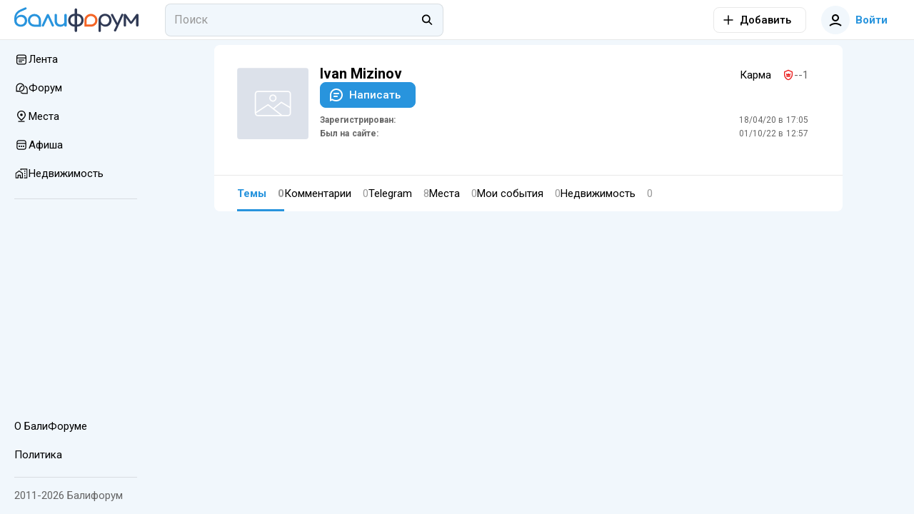

--- FILE ---
content_type: text/html; charset=utf-8
request_url: https://baliforum.ru/u/151324
body_size: 16534
content:
<!DOCTYPE html>
<html  lang="ru">
<head><meta charset="utf-8">
<meta name="viewport" content="width=device-width,initial-scale=1">
<title>Профиль пользователя Ivan Mizinov - Балифорум</title>
<link rel="preconnect" href="https://fonts.googleapis.com">
<link rel="preconnect" href="https://fonts.gstatic.com" crossorigin>
<link rel="preconnect" href="https://static.baliforum.ru">
<link rel="preconnect" href="https://cdn.baliforum.ru">
<script>(function(w,d,s,l,i){w[l]=w[l]||[];w[l].push({'gtm.start':
new Date().getTime(),event:'gtm.js'});var f=d.getElementsByTagName(s)[0],
j=d.createElement(s),dl=l!='dataLayer'?'&l='+l:'';j.async=true;j.src=
'https://www.googletagmanager.com/gtm.js?id='+i+dl;f.parentNode.insertBefore(j,f);
})(window,document,'script','dataLayer','GTM-W939CTB');</script>
<script>(function(m,e,t,r,i,k,a){m[i]=m[i]||function(){(m[i].a=m[i].a||[]).push(arguments)};
m[i].l=1*new Date();
for (var j = 0; j < document.scripts.length; j++) {if (document.scripts[j].src === r) { return; }}
k=e.createElement(t),a=e.getElementsByTagName(t)[0],k.async=1,k.src=r,a.parentNode.insertBefore(k,a)})
(window, document, "script", "https://cdn.jsdelivr.net/npm/yandex-metrica-watch/tag.min.js", "ym");
ym(23624644, "init", {
     clickmap:true,
     trackLinks:true,
     trackHash:true,
     accurateTrackBounce:true
});</script>
<script>!function(f,b,e,v,n,t,s)
{if(f.fbq)return;n=f.fbq=function(){n.callMethod?
n.callMethod.apply(n,arguments):n.queue.push(arguments)};
if(!f._fbq)f._fbq=n;n.push=n;n.loaded=!0;n.version='2.0';
n.queue=[];t=b.createElement(e);t.async=!0;
t.src=v;s=b.getElementsByTagName(e)[0];
s.parentNode.insertBefore(t,s)}(window, document,'script',
'https://connect.facebook.net/en_US/fbevents.js');
fbq('init', '498301792112961');
fbq('track', 'PageView');</script>
<script>var _tmr = window._tmr || (window._tmr = []);
_tmr.push({id: "3403247", type: "pageView", start: (new Date()).getTime()});
(function (d, w, id) {
  if (d.getElementById(id)) return;
  var ts = d.createElement("script"); ts.type = "text/javascript"; ts.async = true; ts.id = id;
  ts.src = "https://top-fwz1.mail.ru/js/code.js";
  var f = function () {var s = d.getElementsByTagName("script")[0]; s.parentNode.insertBefore(ts, s);};
  if (w.opera == "[object Opera]") { d.addEventListener("DOMContentLoaded", f, false); } else { f(); }
})(document, window, "tmr-code");</script>
<meta name="msapplication-TileColor" content="#ffffff">
<meta name="msapplication-TileImage" content="https://cdn.baliforum.ru/mstile-144x144.png">
<meta name="msapplication-square70x70logo" content="https://cdn.baliforum.ru/mstile-70x70.png">
<meta name="msapplication-square150x150logo" content="https://cdn.baliforum.ru/mstile-150x150.png">
<meta name="msapplication-wide310x150logo" content="https://cdn.baliforum.ru/mstile-310x310.png">
<meta name="msapplication-square310x310logo" content="https://cdn.baliforum.ru/mstile-310x150.png">
<meta name="theme-color" content="#ffffff">
<meta property="og:site" content="baliforum.ru">
<meta property="og:type" content="website">
<link rel="dns-prefetch" href="https://photo.baliforum.ru/">
<link rel="preload" href="https://fonts.googleapis.com/css2?family=Roboto:ital,wght@0,400;0,500;0,700;1,400;1,500;1,700" as="style">
<link rel="stylesheet" href="https://fonts.googleapis.com/css2?family=Roboto:ital,wght@0,400;0,500;0,700;1,400;1,500;1,700">
<link type="image/svg+xml" rel="shortcut icon" href="https://cdn.baliforum.ru/favicon.svg">
<link type="image/png" sizes="16x16" rel="icon" href="https://cdn.baliforum.ru/favicon-16x16.png">
<link type="image/png" sizes="32x32" rel="icon" href="https://cdn.baliforum.ru/favicon-32x32.png">
<link type="image/png" sizes="96x96" rel="icon" href="https://cdn.baliforum.ru/favicon-96x96.png">
<link type="image/png" sizes="120x120" rel="icon" href="https://cdn.baliforum.ru/favicon-120x120.png">
<link type="image/png" sizes="192x192" rel="icon" href="https://cdn.baliforum.ru/android-icon-192x192.png">
<link sizes="57x57" rel="apple-touch-icon" href="https://cdn.baliforum.ru/apple-touch-icon-57x57.png">
<link sizes="60x60" rel="apple-touch-icon" href="https://cdn.baliforum.ru/apple-touch-icon-60x60.png">
<link sizes="72x72" rel="apple-touch-icon" href="https://cdn.baliforum.ru/apple-touch-icon-72x72.png">
<link sizes="76x76" rel="apple-touch-icon" href="https://cdn.baliforum.ru/apple-touch-icon-76x76.png">
<link sizes="114x114" rel="apple-touch-icon" href="https://cdn.baliforum.ru/apple-touch-icon-114x114.png">
<link sizes="120x120" rel="apple-touch-icon" href="https://cdn.baliforum.ru/apple-touch-icon-120x120.png">
<link sizes="144x144" rel="apple-touch-icon" href="https://cdn.baliforum.ru/apple-touch-icon-144x144.png">
<link sizes="152x152" rel="apple-touch-icon" href="https://cdn.baliforum.ru/apple-touch-icon-152x152.png">
<link sizes="180x180" rel="apple-touch-icon" href="https://cdn.baliforum.ru/apple-touch-icon-180x180.png">
<link color="#ffffff" rel="mask-icon" href="https://cdn.baliforum.ru/safari-pinned-tab.svg">
<meta name="robots" content="noindex">
<script type="application/ld+json">{"@context":"https://schema.org","@type":"Person","name":"Ivan Mizinov","url":"https://baliforum.ru/u/151324","image":"https://baliforum.ru/images/no_avatar.svg"}</script>
<link rel="stylesheet" href="https://cdn.baliforum.ru/_nuxt/style.2902282a.css">
<link rel="modulepreload" as="script" crossorigin href="https://cdn.baliforum.ru/_nuxt/entry.58afc321.js">
<link rel="modulepreload" as="script" crossorigin href="https://cdn.baliforum.ru/_nuxt/index.ac595d42.js">
<link rel="modulepreload" as="script" crossorigin href="https://cdn.baliforum.ru/_nuxt/client-only.b52c8392.js">
<link rel="modulepreload" as="script" crossorigin href="https://cdn.baliforum.ru/_nuxt/ProfileCard.vue.d114737e.js">
<link rel="modulepreload" as="script" crossorigin href="https://cdn.baliforum.ru/_nuxt/ButtonElement.1affd8bf.js">
<link rel="modulepreload" as="script" crossorigin href="https://cdn.baliforum.ru/_nuxt/Loader.bca7c5fe.js">
<link rel="modulepreload" as="script" crossorigin href="https://cdn.baliforum.ru/_nuxt/Tabs.b39eaa3f.js">
<link rel="modulepreload" as="script" crossorigin href="https://cdn.baliforum.ru/_nuxt/Author.7eda6140.js">
<link rel="modulepreload" as="script" crossorigin href="https://cdn.baliforum.ru/_nuxt/ClickOutside.0cf582c9.js">
<link rel="modulepreload" as="script" crossorigin href="https://cdn.baliforum.ru/_nuxt/index.09574003.js">
<link rel="modulepreload" as="script" crossorigin href="https://cdn.baliforum.ru/_nuxt/index.6d0d476b.js">
<link rel="modulepreload" as="script" crossorigin href="https://cdn.baliforum.ru/_nuxt/BfiFavoriteFill.bcb38a9d.js">
<link rel="modulepreload" as="script" crossorigin href="https://cdn.baliforum.ru/_nuxt/UserAvatar.221c4f87.js">
<link rel="modulepreload" as="script" crossorigin href="https://cdn.baliforum.ru/_nuxt/useGoToProfile.c51eb996.js">
<link rel="modulepreload" as="script" crossorigin href="https://cdn.baliforum.ru/_nuxt/BfiVerified.9b5e195b.js">
<link rel="modulepreload" as="script" crossorigin href="https://cdn.baliforum.ru/_nuxt/Tooltip.c533bd7c.js">
<link rel="modulepreload" as="script" crossorigin href="https://cdn.baliforum.ru/_nuxt/ContentView.f80b61bd.js">
<link rel="modulepreload" as="script" crossorigin href="https://cdn.baliforum.ru/_nuxt/Content.aa2f47d0.js">
<link rel="modulepreload" as="script" crossorigin href="https://cdn.baliforum.ru/_nuxt/EntityLinkBlock.vue.bff08108.js">
<link rel="modulepreload" as="script" crossorigin href="https://cdn.baliforum.ru/_nuxt/useCheckScreenWidth.e4734020.js">
<link rel="modulepreload" as="script" crossorigin href="https://cdn.baliforum.ru/_nuxt/Events.c3c39af5.js">
<link rel="modulepreload" as="script" crossorigin href="https://cdn.baliforum.ru/_nuxt/mediaSizes.d1a306cf.js">
<link rel="modulepreload" as="script" crossorigin href="https://cdn.baliforum.ru/_nuxt/index.ed25a176.js">
<link rel="modulepreload" as="script" crossorigin href="https://cdn.baliforum.ru/_nuxt/Share.vue.584c8021.js">
<link rel="modulepreload" as="script" crossorigin href="https://cdn.baliforum.ru/_nuxt/Popup.vue.4559a644.js">
<link rel="modulepreload" as="script" crossorigin href="https://cdn.baliforum.ru/_nuxt/index.206d54bd.js">
<link rel="modulepreload" as="script" crossorigin href="https://cdn.baliforum.ru/_nuxt/ToggleFavorites.fd00adbf.js">
<link rel="modulepreload" as="script" crossorigin href="https://cdn.baliforum.ru/_nuxt/index.006135de.js">
<link rel="modulepreload" as="script" crossorigin href="https://cdn.baliforum.ru/_nuxt/Entity.1f873fac.js">
<link rel="modulepreload" as="script" crossorigin href="https://cdn.baliforum.ru/_nuxt/PlaceTags.c61e2fba.js">
<link rel="modulepreload" as="script" crossorigin href="https://cdn.baliforum.ru/_nuxt/RatingStars.6269d010.js">
<link rel="modulepreload" as="script" crossorigin href="https://cdn.baliforum.ru/_nuxt/RealEstateListCard.vue.066621f9.js">
<link rel="modulepreload" as="script" crossorigin href="https://cdn.baliforum.ru/_nuxt/SimpleSlider.vue.27130230.js">
<link rel="modulepreload" as="script" crossorigin href="https://cdn.baliforum.ru/_nuxt/RealEstate.35501db1.js">
<link rel="modulepreload" as="script" crossorigin href="https://cdn.baliforum.ru/_nuxt/FormFieldToggle.7fca8779.js">
<link rel="modulepreload" as="script" crossorigin href="https://cdn.baliforum.ru/_nuxt/Recommended.08b9e88f.js">
<link rel="modulepreload" as="script" crossorigin href="https://cdn.baliforum.ru/_nuxt/IntersectLoader.476b7508.js">
<link rel="modulepreload" as="script" crossorigin href="https://cdn.baliforum.ru/_nuxt/User.def00372.js">
<link rel="modulepreload" as="script" crossorigin href="https://cdn.baliforum.ru/_nuxt/catchPageDataError.7acc1648.js">
<link rel="modulepreload" as="script" crossorigin href="https://cdn.baliforum.ru/_nuxt/ProfileListItem.d4120660.js">
<link rel="modulepreload" as="script" crossorigin href="https://cdn.baliforum.ru/_nuxt/TopicCard.5c791d2e.js">
<link rel="modulepreload" as="script" crossorigin href="https://cdn.baliforum.ru/_nuxt/CommentView.f51a0c18.js">
<link rel="modulepreload" as="script" crossorigin href="https://cdn.baliforum.ru/_nuxt/FormFieldCheckbox.3cd5a8ca.js">
<link rel="modulepreload" as="script" crossorigin href="https://cdn.baliforum.ru/_nuxt/ModalDialog.c053d8b2.js">
<link rel="modulepreload" as="script" crossorigin href="https://cdn.baliforum.ru/_nuxt/image-utils.23a73bda.js">
<link rel="modulepreload" as="script" crossorigin href="https://cdn.baliforum.ru/_nuxt/drafts.d8426e2a.js">
<link rel="modulepreload" as="script" crossorigin href="https://cdn.baliforum.ru/_nuxt/DateUpdateMark.vue.f01ede9a.js">
<link rel="modulepreload" as="script" crossorigin href="https://cdn.baliforum.ru/_nuxt/Project.3719da8d.js">
<link rel="modulepreload" as="script" crossorigin href="https://cdn.baliforum.ru/_nuxt/Category.7fa54f95.js">
<link rel="modulepreload" as="script" crossorigin href="https://cdn.baliforum.ru/_nuxt/SectionIcon.1e4a8323.js">
<link rel="modulepreload" as="script" crossorigin href="https://cdn.baliforum.ru/_nuxt/useBreakpoint.785c2d27.js">
<link rel="modulepreload" as="script" crossorigin href="https://cdn.baliforum.ru/_nuxt/index.56e05c3f.js">
<link rel="modulepreload" as="script" crossorigin href="https://cdn.baliforum.ru/_nuxt/PlaceCard.f64168d5.js">
<link rel="modulepreload" as="script" crossorigin href="https://cdn.baliforum.ru/_nuxt/PlaceFavorite.80981aab.js">
<link rel="modulepreload" as="script" crossorigin href="https://cdn.baliforum.ru/_nuxt/index.983cbf9b.js">
<link rel="modulepreload" as="script" crossorigin href="https://cdn.baliforum.ru/_nuxt/PlaceCardBody.621a4b2b.js">
<link rel="modulepreload" as="script" crossorigin href="https://cdn.baliforum.ru/_nuxt/default.224370b3.js">
<link rel="modulepreload" as="script" crossorigin href="https://cdn.baliforum.ru/_nuxt/DialogsContainer.d04031c9.js">
<link rel="modulepreload" as="script" crossorigin href="https://cdn.baliforum.ru/_nuxt/HeaderSearch.78671d3c.js">
<link rel="modulepreload" as="script" crossorigin href="https://cdn.baliforum.ru/_nuxt/FormFieldInput.000f463a.js">
<link rel="modulepreload" as="script" crossorigin href="https://cdn.baliforum.ru/_nuxt/autocomplete.65ec0f55.js">
<link rel="modulepreload" as="script" crossorigin href="https://cdn.baliforum.ru/_nuxt/Search.ad0cbd20.js">
<link rel="modulepreload" as="script" crossorigin href="https://cdn.baliforum.ru/_nuxt/TextWrapper.6b22e4a6.js">
<link rel="modulepreload" as="script" crossorigin href="https://cdn.baliforum.ru/_nuxt/SearchNotFound.vue.f590ad10.js">
<link rel="modulepreload" as="script" crossorigin href="https://cdn.baliforum.ru/_nuxt/useEcho.4d9a4fb3.js">
<link rel="modulepreload" as="script" crossorigin href="https://cdn.baliforum.ru/_nuxt/LeftSidebar.90b141ea.js">
<link rel="modulepreload" as="script" crossorigin href="https://cdn.baliforum.ru/_nuxt/Topics.b3eaeded.js">
<link rel="modulepreload" as="script" crossorigin href="https://cdn.baliforum.ru/_nuxt/subscriptions.21ef7e38.js">
<link rel="modulepreload" as="script" crossorigin href="https://cdn.baliforum.ru/_nuxt/AlertElement.2135f065.js">
<link rel="modulepreload" as="script" crossorigin href="https://cdn.baliforum.ru/_nuxt/ModelSelector.2e4b144e.js">
<link rel="modulepreload" as="script" crossorigin href="https://cdn.baliforum.ru/_nuxt/FormField.3b7f04ad.js">
<link rel="modulepreload" as="script" crossorigin href="https://cdn.baliforum.ru/_nuxt/FormFieldSelect.3c6bddfe.js">
<link rel="modulepreload" as="script" crossorigin href="https://cdn.baliforum.ru/_nuxt/groupBy.2f0f20c6.js">
<link rel="modulepreload" as="script" crossorigin href="https://cdn.baliforum.ru/_nuxt/identity.d81ce521.js">
<link rel="modulepreload" as="script" crossorigin href="https://cdn.baliforum.ru/_nuxt/index.dbe6b4ea.js">
<link rel="modulepreload" as="script" crossorigin href="https://cdn.baliforum.ru/_nuxt/FormFieldImage.7064973b.js">
<link rel="modulepreload" as="script" crossorigin href="https://cdn.baliforum.ru/_nuxt/index.browser.7e542916.js">
<link rel="modulepreload" as="script" crossorigin href="https://cdn.baliforum.ru/_nuxt/api.eeebe75b.js">
<link rel="modulepreload" as="script" crossorigin href="https://cdn.baliforum.ru/_nuxt/MobileShortMainMenu.703e13ed.js">
<link rel="modulepreload" as="script" crossorigin href="https://cdn.baliforum.ru/_nuxt/RightSidebar.b53dda1a.js">
<link rel="modulepreload" as="script" crossorigin href="https://cdn.baliforum.ru/_nuxt/useTelegramMessages.7ca024de.js">
<link rel="modulepreload" as="script" crossorigin href="https://cdn.baliforum.ru/_nuxt/FloatSidebar.eb472dfa.js">
<link rel="modulepreload" as="script" crossorigin href="https://cdn.baliforum.ru/_nuxt/MobileSearch.20118281.js">
<link rel="modulepreload" as="script" crossorigin href="https://cdn.baliforum.ru/_nuxt/SortingDropDown.e5a7f698.js">
<link rel="prefetch" as="script" crossorigin href="https://cdn.baliforum.ru/_nuxt/blank.40e9b90f.js">
<link rel="prefetch" as="script" crossorigin href="https://cdn.baliforum.ru/_nuxt/index.0bf18740.js">
<script type="module" src="https://cdn.baliforum.ru/_nuxt/entry.58afc321.js" crossorigin></script></head>
<body ><div id="__nuxt"><div class="layout"><div class="nuxt-loading-indicator" style="position:fixed;top:0;right:0;left:0;pointer-events:none;width:auto;height:3px;opacity:0;background:#2894dd;background-size:Infinity% auto;transform:scaleX(0%);transform-origin:left;transition:transform 0.1s, height 0.4s, opacity 0.4s;z-index:999999;"></div><div class="layout__wrap"><div class="top-nav" telegram-sidebar="false"><div class="top-nav__container"><button class="button button--default button-bg-color--default button--transparent button--square layout__left-toggle" type="button" data-test="top-nav__menu-button"><!----><span class="button__inner"><div style="display:none;" class="default-loader default-loader__margin"><div class="default-loader__wrap" style="--loader-size: 40px;"><svg xmlns="http://www.w3.org/2000/svg" viewBox="22.22222222222222 22.22222222222222 44.44444444444444 44.44444444444444" style="transform:rotate(0deg);" color="#2894DD"><circle fill="transparent" cx="44.44444444444444" cy="44.44444444444444" r="20" stroke-width="4.444444444444445" stroke-dasharray="125.664" stroke-dashoffset="125.66370614359172px" class="default-loader__overlay"></circle></svg></div></div><!--[--><svg class="svg-icon" width="20" height="20" viewbox="0 0 20 20" fill="none" xmlns="http://www.w3.org/2000/svg"><path fill-rule="evenodd" clip-rule="evenodd" d="M18 6H2V4H18V6ZM18 11H2V9H18V11ZM2 16H18V14H2V16Z" fill="#333333"></path></svg><!--]--></span><!----></button><a href="/" class="header-logo top-nav__logo"><img src="https://cdn.baliforum.ru/logo.svg" alt="Балифорум" width="175" height="36"></a><div class="top-nav__search"><div class="header-search__container"><div class="field-input field-input--search header-search" autocomplete="off"><input value="" type="search" class="field-input__input" placeholder="Поиск"><div class="field-input__append"><!--[--><svg class="svg-icon" width="20" height="20" viewbox="0 0 22 23" fill="none" xmlns="http://www.w3.org/2000/svg"><path fill-rule="evenodd" clip-rule="evenodd" d="M15.0154 13.8037C17.091 11.1321 16.9016 7.27028 14.4472 4.81582C11.7875 2.15612 7.47527 2.15612 4.81557 4.81582C2.15588 7.47551 2.15588 11.7877 4.81557 14.4474C7.19983 16.8317 10.9121 17.0786 13.5714 15.1882L18.2067 19.8235L19.6209 18.4092L15.0154 13.8037ZM13.033 6.23003C14.9116 8.10868 14.9116 11.1546 13.033 13.0332C11.1543 14.9119 8.10843 14.9119 6.22979 13.0332C4.35114 11.1546 4.35114 8.10868 6.22979 6.23003C8.10843 4.35138 11.1543 4.35138 13.033 6.23003Z" fill="black"></path></svg><!--]--></div></div><span></span></div></div><div class="top-nav__space"></div><div class="add-new-content-button"><!--[--><button class="button button--default button-bg-color--default button--outline add-new-content-button__button" type="button" data-test="add-new-content-button__add-button"><span class="button__slot-left"><!--[--><svg class="svg-icon" width="20" height="20" viewbox="0 0 20 20" fill="none" xmlns="http://www.w3.org/2000/svg" style="width:16px;height:16px;"><path d="M9 11V18H11V11H18V9L11 9V2H9V9L2 9V11H9Z" fill="black"></path></svg><!--]--></span><span class="button__inner"><div style="display:none;" class="default-loader default-loader__margin"><div class="default-loader__wrap" style="--loader-size: 40px;"><svg xmlns="http://www.w3.org/2000/svg" viewBox="22.22222222222222 22.22222222222222 44.44444444444444 44.44444444444444" style="transform:rotate(0deg);" color="#2894DD"><circle fill="transparent" cx="44.44444444444444" cy="44.44444444444444" r="20" stroke-width="4.444444444444445" stroke-dasharray="125.664" stroke-dashoffset="125.66370614359172px" class="default-loader__overlay"></circle></svg></div></div><!--[--><span>Добавить</span><!--]--></span><!----></button><button class="button button--default button-bg-color--default button--transparent add-new-content-button__small-button" type="button" data-test="add-new-content-button__add-button"><!----><span class="button__inner"><div style="display:none;" class="default-loader default-loader__margin"><div class="default-loader__wrap" style="--loader-size: 40px;"><svg xmlns="http://www.w3.org/2000/svg" viewBox="22.22222222222222 22.22222222222222 44.44444444444444 44.44444444444444" style="transform:rotate(0deg);" color="#2894DD"><circle fill="transparent" cx="44.44444444444444" cy="44.44444444444444" r="20" stroke-width="4.444444444444445" stroke-dasharray="125.664" stroke-dashoffset="125.66370614359172px" class="default-loader__overlay"></circle></svg></div></div><!--[--><svg class="svg-icon" width="20" height="20" viewbox="0 0 20 20" fill="none" xmlns="http://www.w3.org/2000/svg" style="width:16px;height:16px;"><path d="M9 11V18H11V11H18V9L11 9V2H9V9L2 9V11H9Z" fill="black"></path></svg><!--]--></span><!----></button><!--]--><div><!--[--><!--]--></div></div><div class="top-nav__buttons"><button class="button button--primary button-bg-color--default button--transparent top-nav__search-btn-phone" type="button" data-test="top-nav__search-button"><!----><span class="button__inner"><div style="display:none;" class="default-loader default-loader__margin"><div class="default-loader__wrap" style="--loader-size: 40px;"><svg xmlns="http://www.w3.org/2000/svg" viewBox="22.22222222222222 22.22222222222222 44.44444444444444 44.44444444444444" style="transform:rotate(0deg);" color="#2894DD"><circle fill="transparent" cx="44.44444444444444" cy="44.44444444444444" r="20" stroke-width="4.444444444444445" stroke-dasharray="125.664" stroke-dashoffset="125.66370614359172px" class="default-loader__overlay"></circle></svg></div></div><!--[--><svg class="svg-icon" width="20" height="20" viewbox="0 0 22 23" fill="none" xmlns="http://www.w3.org/2000/svg"><path fill-rule="evenodd" clip-rule="evenodd" d="M15.0154 13.8037C17.091 11.1321 16.9016 7.27028 14.4472 4.81582C11.7875 2.15612 7.47527 2.15612 4.81557 4.81582C2.15588 7.47551 2.15588 11.7877 4.81557 14.4474C7.19983 16.8317 10.9121 17.0786 13.5714 15.1882L18.2067 19.8235L19.6209 18.4092L15.0154 13.8037ZM13.033 6.23003C14.9116 8.10868 14.9116 11.1546 13.033 13.0332C11.1543 14.9119 8.10843 14.9119 6.22979 13.0332C4.35114 11.1546 4.35114 8.10868 6.22979 6.23003C8.10843 4.35138 11.1543 4.35138 13.033 6.23003Z" fill="black"></path></svg><!--]--></span><!----></button><button class="button button--primary button-bg-color--default button--transparent top-nav__user-profile-button top-nav__user-profile-button_phone-visible" type="button" data-test="top-nav__login-button" rounded><span class="button__slot-left"><!--[--><div class="user-avatar user-avatar--m"><div data-test="user-avatar__as-guest" class="user-avatar__guest"><svg class="svg-icon" width="20" height="20" viewbox="0 0 20 20" fill="none" xmlns="http://www.w3.org/2000/svg"><path fill-rule="evenodd" clip-rule="evenodd" d="M15 7C15 9.76142 12.7614 12 10 12C7.23858 12 5 9.76142 5 7C5 4.23858 7.23858 2 10 2C12.7614 2 15 4.23858 15 7ZM13 7C13 8.65685 11.6569 10 10 10C8.34315 10 7 8.65685 7 7C7 5.34315 8.34315 4 10 4C11.6569 4 13 5.34315 13 7Z" fill="black"></path><path d="M2.65682 18.7541C4.69064 16.9827 7.30507 16 10 16C12.695 16 15.3094 16.9827 17.3433 18.7541L18.6568 17.2459C16.2605 15.1588 13.18 14 10 14C6.8201 14 3.73961 15.1588 1.34326 17.2459L2.65682 18.7541Z" fill="black"></path></svg></div></div><!--]--></span><span class="button__inner"><div style="display:none;" class="default-loader default-loader__margin"><div class="default-loader__wrap" style="--loader-size: 40px;"><svg xmlns="http://www.w3.org/2000/svg" viewBox="22.22222222222222 22.22222222222222 44.44444444444444 44.44444444444444" style="transform:rotate(0deg);" color="#2894DD"><circle fill="transparent" cx="44.44444444444444" cy="44.44444444444444" r="20" stroke-width="4.444444444444445" stroke-dasharray="125.664" stroke-dashoffset="125.66370614359172px" class="default-loader__overlay"></circle></svg></div></div><!--[--> Войти<!--]--></span><!----></button></div></div></div><div class="mobile-short-menu"><div class="mobile-short-menu__container"><!--[--><!--[--><a class="mobile-short-menu__item" exact><span>Лента</span></a><!--]--><!--[--><a class="mobile-short-menu__item" exact><span>Форум</span></a><!--]--><!--[--><a class="mobile-short-menu__item" exact><span>Места</span></a><!--]--><!--[--><a class="mobile-short-menu__item" exact><span>Афиша</span></a><!--]--><!--[--><a class="mobile-short-menu__item" exact><span>Недвижимость</span></a><!--]--><!--[--><a class="mobile-short-menu__item" exact><span>Чат</span></a><!--]--><!--]--></div></div><!----><div class="layout__container"><div class="layout__main-wrapper"><!----><main class="layout__main"><!--[--><div class="page"><div class="user-info"><div class="px-1 px-md-4"><div class="row row-no-gutters"><div class="col-12 col-md-auto pr-3 my-md-2 mb-md-4"><div class="avatar-uploader"><div class="image-background" style="width:100px;height:100px;"><div class="image-background__image" style="background-image:url(/images/no_image.svg);"></div></div><input type="file" name="image" style="display:none;" accept="image/x-png,image/jpeg"><!----></div></div><div class="col my-2 mb-md-4 px-md-2"><div class="row row-no-gutters"><div class="col"><div class="d-flex align-center"><div class="user-info__name">Ivan Mizinov</div><!----><!----></div></div><div class="col-12 col-md-auto d-flex align-center"><div class="mr-2 karma-label">Карма</div><!--[--><div class="badge badge--default badge--medium user-karma user-karma--error"><svg class="svg-icon badge__icon"><use xlink:href="#shield-crown-outline"></use></svg><div class="badge__label"><!--[--><!--[-->--1<!--]--><!--]--></div><!----></div><!--]--></div><!----><!----><div class="col-12"><button class="button button--primary button-bg-color--default" type="button" data-test="profile-card__send-message-button" outlined depressed><span class="button__slot-left"><!--[--><svg class="svg-icon"><use xlink:href="#comment"></use></svg><!--]--></span><span class="button__inner"><div style="display:none;" class="default-loader default-loader__margin"><div class="default-loader__wrap" style="--loader-size: 40px;"><svg xmlns="http://www.w3.org/2000/svg" viewBox="22.22222222222222 22.22222222222222 44.44444444444444 44.44444444444444" style="transform:rotate(0deg);" color="#2894DD"><circle fill="transparent" cx="44.44444444444444" cy="44.44444444444444" r="20" stroke-width="4.444444444444445" stroke-dasharray="125.664" stroke-dashoffset="125.66370614359172px" class="default-loader__overlay"></circle></svg></div></div><!--[--> Написать<!--]--></span><!----></button></div><div class="col-12 mt-1"><!----><div class="row row-dense user-list-info row-no-gutters my-2"><div class="col-6 font-weight-bold text-light"><strong>Зарегистрирован:</strong></div><div class="col-6 text-right"><span>18/04/20 в 17:05</span></div><div class="col-6 font-weight-bold text-light"><strong>Был на сайте:</strong></div><div class="col-6 text-right"><span>01/10/22 в 12:57</span></div></div></div></div></div></div></div><hr role="separator" aria-orientation="horizontal" class="mt-2"><div class="tabs-wrap px-1 px-md-4"><div class="tabs"><!--[--><a aria-current="page" href="/u/151324" class="tabs__tab--active router-link-exact-active tabs__tab tabs__tab--themes" exact>Темы <span class="tabs__tab-counter">0</span></a><a href="/u/151324/comments" class="tabs__tab tabs__tab--comments" exact>Комментарии <span class="tabs__tab-counter">0</span></a><a href="/u/151324/telegram-messages" class="tabs__tab tabs__tab--telegram" exact>Telegram <span class="tabs__tab-counter">8</span></a><a href="/u/151324/places" class="tabs__tab tabs__tab--places" exact>Места <span class="tabs__tab-counter">0</span></a><a href="/u/151324/f-events" class="tabs__tab tabs__tab--events" exact>Мои события <span class="tabs__tab-counter">0</span></a><a href="/u/151324/real-estates" class="tabs__tab tabs__tab--real-estates" exact>Недвижимость <span class="tabs__tab-counter">0</span></a><!--]--></div></div></div><!--[--><div><!--[--><!--]--><span></span></div><!--]--></div><!--]--></main></div><aside class="left-sidebar layout__left"><div class="scrollable"><!----><div class="left-sidebar__section left-sidebar__section--mobile"><div class="add-new-content-button"><button class="button button--primary button-bg-color--white button--outline add-new-content-button__left-sidebar-button" type="button" data-test="add-new-content-button__add-button"><span class="button__slot-left"><!--[--><svg class="svg-icon" width="20" height="20" viewbox="0 0 20 20" fill="none" xmlns="http://www.w3.org/2000/svg" style="width:16px;height:16px;"><path d="M9 11V18H11V11H18V9L11 9V2H9V9L2 9V11H9Z" fill="black"></path></svg><!--]--></span><span class="button__inner"><div style="display:none;" class="default-loader default-loader__margin"><div class="default-loader__wrap" style="--loader-size: 40px;"><svg xmlns="http://www.w3.org/2000/svg" viewBox="22.22222222222222 22.22222222222222 44.44444444444444 44.44444444444444" style="transform:rotate(0deg);" color="#2894DD"><circle fill="transparent" cx="44.44444444444444" cy="44.44444444444444" r="20" stroke-width="4.444444444444445" stroke-dasharray="125.664" stroke-dashoffset="125.66370614359172px" class="default-loader__overlay"></circle></svg></div></div><!--[--> Добавить<!--]--></span><!----></button><div><!--[--><!--]--></div></div></div><div class="main-nav left-sidebar__section left-sidebar__section-main-nav"><ul class="main-nav__list"><!--[--><li class="main-nav__item"><a href="/" class="main-nav__link" exact><div class="main-nav__icon-wrapper" style=""><svg class="svg-icon main-nav__icon" style="width:20px;height:20px;"><use xlink:href="#news"></use></svg></div><span class="main-nav__title">Лента</span></a></li><li class="main-nav__item"><a href="/forum" class="main-nav__link" exact><div class="main-nav__icon-wrapper" style=""><svg class="svg-icon main-nav__icon" width="20" height="20" viewbox="0 0 20 20" fill="none" xmlns="http://www.w3.org/2000/svg" style="width:20px;height:20px;"><path fill-rule="evenodd" clip-rule="evenodd" d="M8.3707 3.5C5.08239 3.5 2.41669 6.1657 2.41669 9.45401V15.408H8.3707C11.659 15.408 14.3247 12.7423 14.3247 9.45401C14.3247 6.1657 11.659 3.5 8.3707 3.5ZM8.37073 4.79823C5.79942 4.79823 3.71496 6.8827 3.71496 9.45401V14.1098H8.37073C10.942 14.1098 13.0265 12.0253 13.0265 9.45401C13.0265 6.8827 10.942 4.79823 8.37073 4.79823Z" fill="black"></path><path fill-rule="evenodd" clip-rule="evenodd" d="M8.28467 16.4112C9.37675 17.6917 11.002 18.5037 12.8168 18.5037H18.7708V12.5497C18.7708 9.98201 17.1454 7.79394 14.8674 6.95825C15.0668 7.47699 15.2058 8.02565 15.2759 8.59564C16.5948 9.41765 17.4725 10.8812 17.4725 12.5497V17.2055H12.8168C11.7412 17.2055 10.7509 16.8408 9.96259 16.2283C9.45135 16.348 8.91841 16.4112 8.37069 16.4112H8.28467ZM13.6037 7.96017C13.4656 7.47527 13.2619 7.018 13.0028 6.59855C12.9411 6.59666 12.879 6.5957 12.8168 6.5957C12.6631 6.5957 12.5109 6.60152 12.3601 6.61296C12.6382 7.00274 12.8605 7.435 13.0155 7.8981C13.2151 7.90648 13.4114 7.92743 13.6037 7.96017ZM8.52118 14.3484C8.59789 14.5314 8.68595 14.7085 8.78448 14.8787C8.64791 14.8889 8.50993 14.8942 8.37073 14.8942H7.34214C7.26628 14.7173 7.19875 14.5359 7.14003 14.3507H8.37069C8.42104 14.3507 8.4712 14.3499 8.52118 14.3484ZM11.9073 7.98272C9.7714 8.40567 8.161 10.2896 8.161 12.5497C8.161 12.7992 8.18062 13.0441 8.2184 13.2829H6.90749C6.87799 13.0427 6.86279 12.798 6.86279 12.5497C6.86279 9.83655 8.67756 7.54724 11.1595 6.82942C11.4735 7.16308 11.7284 7.55311 11.9073 7.98272Z" fill="black"></path></svg></div><span class="main-nav__title">Форум</span></a></li><li class="main-nav__item"><a href="/places" class="main-nav__link" exact><div class="main-nav__icon-wrapper" style=""><svg class="svg-icon main-nav__icon" width="20" height="20" viewbox="0 0 20 20" fill="none" xmlns="http://www.w3.org/2000/svg" style="width:20px;height:20px;"><path fill-rule="evenodd" clip-rule="evenodd" d="M5.78979 3.65112C3.4646 5.9763 3.4646 9.74617 5.78979 12.0714L9.2928 15.5744C9.68333 15.9649 10.3165 15.9649 10.707 15.5744L14.21 12.0714C16.5352 9.74617 16.5352 5.9763 14.21 3.65112C11.8848 1.32593 8.11497 1.32593 5.78979 3.65112ZM6.7078 4.56908C4.88961 6.38728 4.88961 9.33515 6.7078 11.1533L9.99993 14.4455L13.2921 11.1533C15.1103 9.33515 15.1103 6.38728 13.2921 4.56908C11.4739 2.75089 8.526 2.75089 6.7078 4.56908Z" fill="black"></path><path d="M6.03809 17.1641L9.99976 17.1641L13.9614 17.1641" stroke="black" stroke-width="1.3" stroke-linecap="round"></path><path d="M11.7749 7.83718C11.7749 8.81623 10.9803 9.60991 10 9.60991C9.01975 9.60991 8.2251 8.81623 8.2251 7.83718C8.2251 6.85813 9.01975 6.06445 10 6.06445C10.9803 6.06445 11.7749 6.85813 11.7749 7.83718Z" fill="black"></path></svg></div><span class="main-nav__title">Места</span></a></li><li class="main-nav__item"><a href="/events" class="main-nav__link" exact><div class="main-nav__icon-wrapper" style=""><svg xmlns="http://www.w3.org/2000/svg" width="20" height="21" viewbox="0 0 20 21" fill="none" class="main-nav__icon" style="width:20px;height:20px;"><path d="M6 11.4714H8V13.4714H6V11.4714Z" fill="currentColor"></path><path d="M11 11.4714H9V13.4714H11V11.4714Z" fill="currentColor"></path><path d="M14 11.4714H12V13.4714H14V11.4714Z" fill="currentColor"></path><path fill-rule="evenodd" clip-rule="evenodd" d="M6 3.5C4.34315 3.5 3 4.84315 3 6.5V14.5C3 16.1569 4.34315 17.5 6 17.5H14C15.6569 17.5 17 16.1569 17 14.5V6.5C17 4.84315 15.6569 3.5 14 3.5H6ZM14 4.8H6C5.06112 4.8 4.3 5.56112 4.3 6.5V7.5H15.7V6.5C15.7 5.56112 14.9389 4.8 14 4.8ZM4.3 14.5V8.80082H15.7V14.5C15.7 15.4389 14.9389 16.2 14 16.2H6C5.06112 16.2 4.3 15.4389 4.3 14.5Z" fill="currentColor"></path></svg></div><span class="main-nav__title">Афиша</span></a></li><li class="main-nav__item"><a href="/real-estates" class="main-nav__link" exact><div class="main-nav__icon-wrapper" style=""><svg width="20" height="21" viewbox="0 0 20 21" fill="none" xmlns="http://www.w3.org/2000/svg" class="main-nav__icon" style="width:20px;height:20px;"><path d="M14.2629 7.90371H15.7371V6.42954H14.2629V7.90371ZM14.2629 11.237H15.7371V9.76288H14.2629V11.237ZM14.2629 14.5704H15.7371V13.0962H14.2629V14.5704ZM13.75 17.5833V16.3333H17.5V4.66663H9.74354V6.16183L8.49354 5.25808V3.41663H18.75V17.5833H13.75ZM1.25 17.5833V9.87496L6.66667 6.01288L12.0833 9.87496V17.5833H7.61229V13.625H5.72104V17.5833H1.25ZM2.5 16.3333H4.47125V12.375H8.86208V16.3333H10.8333V10.5L6.66667 7.55767L2.5 10.5V16.3333Z" fill="black"></path></svg></div><span class="main-nav__title">Недвижимость</span></a></li><!--]--></ul></div><span></span><div class="left-sidebar__space"></div><div class="main-nav main-nav--dense left-sidebar__section"><ul class="main-nav__list"><!--[--><li class="main-nav__item"><a href="/p/o-baliforume" class="main-nav__link" exact><!----><span class="main-nav__title">О БалиФоруме</span></a></li><li class="main-nav__item"><a href="/p/politika-konfidentsialnosti" class="main-nav__link" exact><!----><span class="main-nav__title">Политика</span></a></li><!--]--></ul></div><div class="left-sidebar__copyright">2011-2026 Балифорум</div></div><!--[--><!--]--></aside><div class="layout__right"><aside class="right-sidebar right-sidebar--empty"><div class="scrollable"><!----></div><!--[--><!--]--></aside></div></div><!----><div class="scroll-to-buttons"><!----><!----><button class="button button--default button-bg-color--default button--small" type="button" style="display:none;" data-test="scroll-to-buttons__scroll-top-button" title="Наверх"><!----><span class="button__inner"><div style="display:none;" class="default-loader default-loader__margin"><div class="default-loader__wrap" style="--loader-size: 40px;"><svg xmlns="http://www.w3.org/2000/svg" viewBox="22.22222222222222 22.22222222222222 44.44444444444444 44.44444444444444" style="transform:rotate(0deg);" color="#2894DD"><circle fill="transparent" cx="44.44444444444444" cy="44.44444444444444" r="20" stroke-width="4.444444444444445" stroke-dasharray="125.664" stroke-dashoffset="125.66370614359172px" class="default-loader__overlay"></circle></svg></div></div><!--[--><svg class="svg-icon"><use xlink:href="#chevron-top"></use></svg><!--]--></span><!----></button></div><div class="layout__mask"></div><div id="dialogs-root"><!----><!----><!----><!----><!----><!----><!----></div></div><div style="display:none;"><svg><defs></defs><symbol id="chevron-down" viewBox="0 0 20 20"><path fill-rule="evenodd" clip-rule="evenodd" d="M2 7.51851L3.30158 6L9.65079 11.4422L16 6L17.3016 7.51851L9.65079 14.0763L2 7.51851Z" fill="currentColor"></path></symbol><symbol id="chevron-top" viewBox="0 0 20 20"><path fill-rule="evenodd" clip-rule="evenodd" d="M2 12.5578L3.30158 14.0764L9.65079 8.63418L16 14.0764L17.3016 12.5578L9.65079 6.00002L2 12.5578Z" fill="currentColor"></path></symbol><symbol id="comment" viewBox="0 0 20 20"><path d="M6 8C6 7.44772 6.44772 7 7 7H13C13.5523 7 14 7.44772 14 8C14 8.55228 13.5523 9 13 9H7C6.44772 9 6 8.55228 6 8Z" fill="currentColor"></path><path d="M6 12C6 11.4477 6.44772 11 7 11H11C11.5523 11 12 11.4477 12 12C12 12.5523 11.5523 13 11 13H7C6.44772 13 6 12.5523 6 12Z" fill="currentColor"></path><path fill-rule="evenodd" clip-rule="evenodd" d="M10 19C6.21053 19 4.31579 17.5789 4.31579 17.5789L1 19V10C1 5.02944 5.02944 1 10 1C14.9706 1 19 5.02944 19 10C19 14.9706 14.9706 19 10 19ZM4.59075 15.2852L3 15.9669V10C3 6.13401 6.13401 3 10 3C13.866 3 17 6.13401 17 10C17 13.866 13.866 17 10 17C8.36098 17 7.17728 16.6936 6.43909 16.4168C6.06812 16.2777 5.80565 16.1445 5.65158 16.0578C5.57452 16.0145 5.52462 15.9828 5.50192 15.9679L5.49476 15.9632L4.59075 15.2852Z" fill="currentColor"></path></symbol><symbol id="dots-vertical" viewBox="0 0 20 20"><path fill-rule="evenodd" clip-rule="evenodd" d="M12 3C12 4.10457 11.1046 5 10 5C8.89543 5 8 4.10457 8 3C8 1.89543 8.89543 1 10 1C11.1046 1 12 1.89543 12 3ZM12 10C12 11.1046 11.1046 12 10 12C8.89543 12 8 11.1046 8 10C8 8.89543 8.89543 8 10 8C11.1046 8 12 8.89543 12 10ZM10 19C11.1046 19 12 18.1046 12 17C12 15.8954 11.1046 15 10 15C8.89543 15 8 15.8954 8 17C8 18.1046 8.89543 19 10 19Z" fill="currentColor"></path></symbol><symbol id="eye" viewBox="0 0 20 20"><path fill-rule="evenodd" clip-rule="evenodd" d="M10 16.5C4.47715 16.5 0 10 0 10C0 10 4.47715 3.5 10 3.5C15.5228 3.5 20 10 20 10C20 10 15.5228 16.5 10 16.5ZM4.26519 8.23809C3.57313 8.85954 2.98901 9.48518 2.54606 10C2.98901 10.5148 3.57313 11.1405 4.26519 11.7619C5.9617 13.2853 7.99064 14.5 10 14.5C12.0094 14.5 14.0383 13.2853 15.7348 11.7619C16.4269 11.1405 17.011 10.5148 17.4539 10C17.011 9.48518 16.4269 8.85954 15.7348 8.23809C14.0383 6.71468 12.0094 5.5 10 5.5C7.99064 5.5 5.9617 6.71468 4.26519 8.23809ZM6.4917 10C6.4917 9.58515 6.56371 9.18711 6.69591 8.81769L8.7368 9.17551C8.58181 9.41248 8.4917 9.69573 8.4917 10C8.4917 10.833 9.167 11.5083 10 11.5083C10.833 11.5083 11.5083 10.833 11.5083 10C11.5083 9.167 10.833 8.4917 10 8.4917C9.72882 8.4917 9.47433 8.56328 9.25442 8.68857L8.72399 6.73097C9.11946 6.57649 9.54984 6.4917 10 6.4917C11.9376 6.4917 13.5083 8.06243 13.5083 10C13.5083 11.9376 11.9376 13.5083 10 13.5083C8.06243 13.5083 6.4917 11.9376 6.4917 10Z" fill="currentColor"></path></symbol><symbol id="favorite" viewBox="0 0 20 20"><path fill-rule="evenodd" clip-rule="evenodd" d="M4 3V15.7981L8.10822 12.4601C9.21043 11.5646 10.7896 11.5646 11.8918 12.4601L16 15.7981V3H4ZM3 1C2.44772 1 2 1.44772 2 2V17.899C2 18.7411 2.97708 19.2061 3.63059 18.6751L9.36941 14.0124C9.73681 13.7138 10.2632 13.7138 10.6306 14.0124L16.3694 18.6751C17.0229 19.2061 18 18.7411 18 17.899V2C18 1.44772 17.5523 1 17 1H3Z" fill="currentColor"></path></symbol><symbol id="heart-filled" viewBox="0 0 14 14"><path fill-rule="evenodd" clip-rule="evenodd" d="M1.3592 1.91062C2.70474 0.727731 4.64186 0.807099 6.01281 1.88629C6.08188 1.94066 6.14951 1.99756 6.21555 2.05697C6.50701 2.23382 6.77168 2.44191 7 2.67569C7.23186 2.43828 7.50121 2.22737 7.79803 2.04877C7.86565 1.98916 7.93477 1.93209 8.00525 1.8776C9.39035 0.806681 11.2989 0.730912 12.6408 1.91062C13.1686 2.37602 13.5422 2.95244 13.7625 3.57503C13.9163 3.94126 14 4.33918 14 4.757C14 4.78992 13.9995 4.82276 13.9985 4.85551C14.026 5.90233 13.6634 6.9572 12.914 7.75574L7.61461 12.6761C7.28682 13.0414 6.71318 13.0414 6.38539 12.6761L1.08604 7.75574C0.336583 6.9572 -0.0260183 5.90233 0.00145096 4.85552C0.000484773 4.82276 3.18349e-09 4.78992 3.18349e-09 4.757C3.18349e-09 4.33917 0.0836821 3.94125 0.23752 3.57502C0.457777 2.95244 0.831409 2.37602 1.3592 1.91062Z" fill="currentColor"></path></symbol><symbol id="news" viewBox="0 0 20 20"><path fill-rule="evenodd" clip-rule="evenodd" d="M14 4.8H6C5.06112 4.8 4.3 5.56112 4.3 6.5V7.5H15.7V6.5C15.7 5.56112 14.9389 4.8 14 4.8ZM4.3 14.5V8.80082H15.7V14.5C15.7 15.4389 14.9389 16.2 14 16.2H6C5.06112 16.2 4.3 15.4389 4.3 14.5ZM6 3.5C4.34315 3.5 3 4.84315 3 6.5V14.5C3 16.1569 4.34315 17.5 6 17.5H14C15.6569 17.5 17 16.1569 17 14.5V6.5C17 4.84315 15.6569 3.5 14 3.5H6ZM5.99268 11.1504C5.99268 10.7912 6.28387 10.5 6.64309 10.5H13.3569C13.7161 10.5 14.0073 10.7912 14.0073 11.1504C14.0073 11.5096 13.7161 11.8008 13.3569 11.8008H6.64309C6.28387 11.8008 5.99268 11.5096 5.99268 11.1504ZM5.99268 13.6241C5.99268 13.2649 6.28387 12.9737 6.64309 12.9737H10.4106C10.7698 12.9737 11.061 13.2649 11.061 13.6241C11.061 13.9833 10.7698 14.2745 10.4106 14.2745H6.64309C6.28387 14.2745 5.99268 13.9833 5.99268 13.6241Z" fill="currentColor"></path></symbol><symbol id="newspaper" viewBox="0 0 32 32"><path d="M21.939 9.02512H13.9918C13.2914 9.02512 12.7236 9.59281 12.7236 10.2933C12.7236 10.9937 13.2913 11.5615 13.9918 11.5615H21.939C22.6399 11.5615 23.2072 10.9938 23.2072 10.2933C23.2071 9.59281 22.6394 9.02512 21.939 9.02512Z" fill="currentColor"></path><path d="M24.9826 15.1546H13.9918C13.2914 15.1546 12.7236 15.7223 12.7236 16.4228C12.7236 17.1232 13.2913 17.6909 13.9918 17.6909H24.9826C25.683 17.6909 26.2508 17.1233 26.2508 16.4228C26.2508 15.7223 25.683 15.1546 24.9826 15.1546Z" fill="currentColor"></path><path d="M30.7318 1.07797H8.28531C7.58488 1.07797 7.01713 1.64565 7.01713 2.34615V14.3092H4.77675C2.14275 14.3092 0 16.4523 0 19.0859V26.1453C0 28.7793 2.14275 30.9221 4.77675 30.9221C4.99231 30.9221 5.20456 30.9077 5.41213 30.8798H26.3356C29.4586 30.8798 32 28.3388 32 25.2154V2.34615C32 1.64565 31.4323 1.07797 30.7318 1.07797ZM7.01719 26.1453C7.01719 27.2322 6.23894 28.141 5.2105 28.3435H4.77681V28.3857C3.54119 28.3857 2.53638 27.3805 2.53638 26.1453V19.0859C2.53638 17.8507 3.54163 16.8455 4.77681 16.8455H7.01725V26.1453H7.01719ZM29.4637 25.2153C29.4637 26.9109 28.0315 28.3435 26.3356 28.3435H9.01706C9.35987 27.6853 9.5535 26.9375 9.5535 26.1453V3.61428H29.4637V25.2153Z" fill="currentColor"></path><path d="M21.939 20.904H13.9918C13.2914 20.904 12.7236 21.4717 12.7236 22.1722C12.7236 22.8726 13.2913 23.4404 13.9918 23.4404H21.939C22.6399 23.4404 23.2072 22.8727 23.2072 22.1722C23.2071 21.4717 22.6394 20.904 21.939 20.904Z" fill="currentColor"></path></symbol><symbol id="reply-right" viewBox="0 0 20 20"><path d="M4.24807 10.0983C6.46662 7.95507 9.62655 7.69308 10.6712 7.66708V3.33393C10.6709 3.14984 10.8198 3.00034 11.0037 3C11.0924 2.99984 11.1775 3.03509 11.2402 3.09793L17.9025 9.76434C18.0325 9.89449 18.0325 10.1055 17.9025 10.2357L11.2402 16.9021C11.1103 17.0324 10.8993 17.0327 10.7691 16.9027C10.7064 16.8401 10.6712 16.7553 10.6712 16.6667V12.3456C9.22815 12.4169 3.59919 12.8996 2.66311 16.0941C2.61161 16.2708 2.42667 16.3723 2.25004 16.3208C2.10766 16.2792 2.00988 16.1485 2.0102 16.0001C1.89839 13.8063 2.71002 11.6658 4.24807 10.0983Z" fill="currentColor"></path></symbol><symbol id="shield-crown-outline" viewBox="0 0 24 24"><path fill="currentColor" d="M12 1L21 5V11C21 16.55 17.16 21.74 12 23C6.84 21.74 3 16.55 3 11V5L12 1M12 3.18L5 6.3V11.22C5 15.54 8.25 20 12 21C15.75 20 19 15.54 19 11.22V6.3L12 3.18M16 14V15.5L16 15.59C15.96 15.81 15.78 15.96 15.53 16L15.43 16H8.57L8.47 16C8.22 15.96 8.04 15.81 8 15.59L8 15.5V14H16M17 8L16 13H8L7 8L7 8L9.67 10.67L12 8.34L14.33 10.67L17 8L17 8Z"></path></symbol></svg></div></div></div><script type="application/json" id="__NUXT_DATA__" data-ssr="true">[["Reactive",1],{"data":2,"state":35,"_errors":36,"serverRendered":37,"path":38,"pinia":39},{"$47LRj2AijE":3},{"user":4,"telegramMessagesLink":8,"activityInChats":18,"items":32,"meta":33},{"id":5,"name":6,"login":7,"avatar_data":8,"email":9,"email_verified_at":8,"description":8,"karma":10,"location":8,"comments_count":11,"topics_count":11,"created_at":12,"last_activity":13,"language":8,"gender":8,"is_online":14,"telegram_messages_count":15,"telegram_id":16,"favorites":17,"profileTopicCount":11,"profileEventsCount":11,"profileRealEstateCount":11,"profilePlacesCount":11,"verified":14},151324,"Ivan Mizinov","937183536:telegram",null,"expstarark@baliforum.ru",-1,0,"2020-04-18T12:57:12.000000Z","2022-10-01T17:05:23.000000Z",false,8,"937183536",[],[19,24,27],{"id":20,"name":21,"totalMessagesCount":22,"percentage":23},42,"БалиЧат Маркет",4,44.4,{"id":25,"name":26,"totalMessagesCount":22,"percentage":23},56,"БалиЧат",{"id":28,"name":29,"totalMessagesCount":30,"percentage":31},17,"БалиЧат | Мероприятия",1,11.1,[],{"current_page":30,"per_page":34,"total":11,"last_page":11},15,{},{"$47LRj2AijE":8},true,"/u/151324",{"auth":40,"cardInfo":41,"app":117,"sections":159,"places":343,"placeCompilations":350},{"loggedIn":14,"user":8,"token":-1},{"latest":42,"popular":61,"red":80,"needKnow":90,"exchangeRateInfo":109,"membersCounts":112,"isLoaded":37},[43,46,49,52,55,58],{"slug":44,"title":45},"tehnadzor-na-bali","Технадзор на Бали",{"slug":47,"title":48},"na-yuge-bali-postroyat-chetyre-novye-dorogi","На юге Бали построят четыре новые дороги",{"slug":50,"title":51},"v-sanure-zapustili-shestietazhnuyu-parkovku-dlya-mototsiklov","В Сануре запустили шестиэтажную парковку для мотоциклов",{"slug":53,"title":54},"arenda-villy-na-bali-prover-kod-ili-poproschaysya-s-depozitom","Аренда виллы на Бали: проверь код или попрощайся с депозитом",{"slug":56,"title":57},"ischem-smm-manager-content-creator-na-bali","Ищем SMM-Manager / Content Creator на Бали",{"slug":59,"title":60},"sobaka-kotoraya-vstrechaet-turistov-na-agunge-stala-zvezdoy-sotssetey","Собака, которая встречает туристов на Агунге, стала звездой соцсетей",[62,65,68,71,74,77],{"slug":63,"title":64},"derzkie-fanatki-rasteryannaya-ohrana-i-meladze-v-saune-kak-proshel-kontsert-goda-na-bali","Дерзкие фанатки, растерянная охрана и Меладзе в сауне: как прошел «концерт года» на Бали",{"slug":66,"title":67},"vlasti-bali-vypustili-kalendar-sobytiy-na-2026-god-56-festivaley-i-meropriyatiy-po-vsemu-ostrovu","Власти Бали выпустили календарь событий на 2026 год",{"slug":69,"title":70},"lombok-eto-bali-20-ili-polnyy-gayd-po-ostrovu","Ломбок – это Бали 2.0 или полный гайд по острову",{"slug":72,"title":73},"ya-veril-chto-na-novyy-god-proizoydyot-chudo-intervyu-s-pobeditelem-novogodnego-serf-zaezda-baliforuma","«Я верил, что на Новый год произойдёт чудо». Интервью с победителем новогоднего серф-заезда БалиФорума",{"slug":75,"title":76},"u-turistov-prosili-dengi-za-prohod-na-besplatnyy-plyazh-dreamland","У туристов просили деньги за проход на бесплатный пляж Dreamland",{"slug":78,"title":79},"na-bali-proveryayut-the-edge-basseyn-i-restoran-u-obryva-rabotali-bez-nuzhnyh-dokumentov","В Улувату проверяют отель The Edge: бассейн с прозрачным дном на утесе могут снести",[81,84,87],{"slug":82,"title":83,"section":8},"kak-seychas-popast-na-bali-instruktsiya","Как сейчас попасть на Бали - инструкция",{"slug":85,"title":86,"section":8},"ekskursii-na-bali-ot-mybalitripscom","Экскурсии и активности на Бали",{"slug":88,"title":89,"section":8},"chaty-baliforuma-i-pravila-publikatsiy","Telegram-чат от БалиФорума",[91,94,97,100,103,106],{"slug":92,"title":93},"vse-rayony-na-bali","Описание всех районов на Бали",{"slug":95,"title":96},"kak-podgotovitsya-k-poezdke-na-otdyh-na-bali-instruktsiya-novichka","Как подготовиться к поездке на Бали",{"slug":98,"title":99},"kakuyu-strahovku-luchshe-brat-dlya-poezdki-na-bali","Какую страховку лучше брать для поездки на Бали?",{"slug":101,"title":102},"kak-nayti-zhile-na-bali-instruktsiya","Инструкция как найти жилье на Бали",{"slug":104,"title":105},"dostoprimechatelnosti-bali-chto-posmotret-na-bali","Достопримечательности Бали. Что посмотреть?",{"slug":107,"title":108},"internet-na-bali-kakoy-internet-provayder-luchshe","Интернет на Бали. Какой интернет-провайдер лучше?",{"value":110,"updatedAt":111},"$1 = 16 819 IDR","2026-01-09 00:10:49",{"vk":113,"fb":114,"tg":115,"ig":116,"linkedin":11,"youtube":11},14936,49700,65338,46289,{"routeName":118,"loadedRouteName":118,"layout":119,"messages":120,"notifications":121,"leftRightSwipeEnabled":37,"ranks":122,"activeDialog":-1,"chainDialogs":147,"dataDialogs":148,"geolocation":158},"u-id",{"leftSidebarExpanded":14,"rightSidebarExpanded":14,"sectionNavEnabled":14,"cardInfoEnabled":14,"searchExpanded":14},{"visible":14,"withUser":-1},{"visible":14},[123,127,130,134,138,140,143],{"id":124,"name":125,"karma":126},5,"Бали ГУРУ",1001,{"id":22,"name":128,"karma":129},"Эксперт по Бали",301,{"id":131,"name":132,"karma":133},3,"Знаток Бали",101,{"id":135,"name":136,"karma":137},2,"Любитель Бали",21,{"id":30,"name":139,"karma":131},"Новичок",{"id":141,"name":142,"karma":11},6,"Турист",{"id":144,"name":145,"karma":146},7,"-",-1000000,[],{"AddPlaceToCompilationDialog":149,"AdminAddPlaceToCompilation":151,"AddEntityTranslationRelationDialog":152,"EntityUpdateQuestionsDialog":153,"CreatePlacesCompilationDialog":154,"DialogSubscribeTopic":156},{"selectedPlaceId":-1,"createFirstCompilation":14,"onSubmit":150},{"count":11},{"placeId":-1},{"projectName":-1,"entityType":-1,"entityId":-1,"actualizedAt":-1,"translateProjectName":-1},{"actualize":14,"onSubmit":11},{"onSubmit":155},{"count":11},{"isOwnTopic":14,"topicId":11,"topicSlug":157},"",{"data":-1,"error":-1,"loading":14},{"list":160,"isLoaded":37},[161,166,171,177,183,189,195,201,207,212,217,223,228,233,239,245,251,257,262,268,273,278,283,287,293,298,304,309,314,320,326,332,337],{"id":30,"name":162,"icon":163,"image":8,"color":164,"slug":165,"showInSidebar":37},"Новости","$newspaper","#C27D5F","novosti",{"id":22,"name":167,"icon":168,"image":8,"color":169,"slug":170,"showInSidebar":37},"Визы, продления","$passport","#609DBF","vizy-prodleniya",{"id":172,"name":173,"icon":174,"image":8,"color":175,"slug":176,"showInSidebar":37},33,"Объявления","$ad","#8BD37F","obyavleniya",{"id":178,"name":179,"icon":180,"image":8,"color":181,"slug":182,"showInSidebar":37},27,"Как добраться и передвигаться","$kakDobratsya","#99cccc","kak-dobratsya-i-peredvigatsya",{"id":184,"name":185,"icon":186,"image":8,"color":187,"slug":188,"showInSidebar":37},22,"Еда","$food","#F1C36B","eda",{"id":190,"name":191,"icon":192,"image":8,"color":193,"slug":194,"showInSidebar":37},11,"Бизнес, инвестиции","$handShake","#939393","biznes-investitsii",{"id":196,"name":197,"icon":198,"image":8,"color":199,"slug":200,"showInSidebar":37},10,"Женское","$reviewBaliforum","#ff33cc","zhenskoe",{"id":202,"name":203,"icon":204,"image":8,"color":205,"slug":206,"showInSidebar":37},35,"Безопасность","$security","#9F7FD3","bezopasnost",{"id":15,"name":208,"icon":209,"image":8,"color":210,"slug":211,"showInSidebar":37},"Здоровье, медицина","$medicine","#66ff66","zdorove-meditsina",{"id":144,"name":213,"icon":214,"image":8,"color":215,"slug":216,"showInSidebar":37},"Дети","$kids","#66ccff","deti",{"id":218,"name":219,"icon":220,"image":8,"color":221,"slug":222,"showInSidebar":37},39,"Кто летит? Знакомства","$airplane","#8FC9FF","kto-letit-znakomstva",{"id":141,"name":224,"icon":225,"image":8,"color":226,"slug":227,"showInSidebar":37},"Финансы","$finance","#66cc99","finansy",{"id":124,"name":229,"icon":230,"image":8,"color":231,"slug":232,"showInSidebar":37},"Работа","$job","#9999cc","rabota",{"id":234,"name":235,"icon":236,"image":8,"color":237,"slug":238,"showInSidebar":37},24,"Авто и байки","$carBike","#cccc66","avto-i-bayki",{"id":240,"name":241,"icon":242,"image":8,"color":243,"slug":244,"showInSidebar":37},37,"Отзывы, интервью","$messageFavorite","#FF6E4F","otzyvy-intervyu",{"id":246,"name":247,"icon":248,"image":8,"color":249,"slug":250,"showInSidebar":37},12,"Недвижимость на Бали","$realEstate","#ffcc99","nedvizhimost-na-bali",{"id":252,"name":253,"icon":254,"image":8,"color":255,"slug":256,"showInSidebar":37},13,"Аренда жилья на Бали","$rent","#ccff99","arenda-zhilya-na-bali",{"id":20,"name":258,"icon":259,"image":8,"color":260,"slug":261,"showInSidebar":37},"Отели на Бали","$hotel","#9966ff","oteli-na-bali",{"id":263,"name":264,"icon":265,"image":8,"color":266,"slug":267,"showInSidebar":37},40,"Наше жилье","$ourHome","#99ccff","nashe-zhile",{"id":34,"name":269,"icon":270,"image":8,"color":271,"slug":272,"showInSidebar":37},"Серфинг","$surfing","#9999ff","serfing",{"id":137,"name":274,"icon":275,"image":8,"color":276,"slug":277,"showInSidebar":37},"Дайвинг","$diving","#33cc66","dayving",{"id":279,"name":280,"icon":281,"image":8,"color":266,"slug":282,"showInSidebar":37},29,"Лучшие активные развлечения","$rufting","luchshie-aktivnye-razvlecheniya",{"id":28,"name":284,"icon":285,"image":8,"color":249,"slug":286,"showInSidebar":37},"Спорт, йога, хобби, СПА, массаж","$yoga","sport-yoga-hobbi-spa-massazh",{"id":288,"name":289,"icon":290,"image":8,"color":291,"slug":292,"showInSidebar":37},16,"Клубы и рестораны","$nightLife","#ff6666","kluby-i-restorany",{"id":294,"name":295,"icon":296,"image":8,"color":181,"slug":297,"showInSidebar":37},23,"Электроника и связь","$computers","elektronika-i-svyaz",{"id":299,"name":300,"icon":301,"image":8,"color":302,"slug":303,"showInSidebar":37},41,"Фотографы","$photographer","#ff9999","fotografy",{"id":305,"name":306,"icon":307,"image":8,"color":266,"slug":308,"showInSidebar":37},26,"Интересные места, пляжи, погода и климат","$interestingPlaces","interesnye-mesta-plyazhi-pogoda-i-klimat",{"id":135,"name":310,"icon":311,"image":8,"color":312,"slug":313,"showInSidebar":37},"Культура, религия и язык на Бали","$pray","#ff99cc","kultura-religiya-i-yazyk",{"id":315,"name":316,"icon":317,"image":8,"color":318,"slug":319,"showInSidebar":37},32,"Индонезия и Азия","$otherAsiaCountries","#ff9933","indoneziya-i-aziya",{"id":321,"name":322,"icon":323,"image":8,"color":324,"slug":325,"showInSidebar":37},38,"Гиды","$guide","#6699cc","gidy",{"id":327,"name":328,"icon":329,"image":8,"color":330,"slug":331,"showInSidebar":37},19,"Флудилка","$flood","#cc66cc","fludilka",{"id":333,"name":334,"icon":248,"image":8,"color":335,"slug":336,"showInSidebar":37},43,"Животные","#a4ebe2","zhivotnye-na-bali",{"id":338,"name":339,"icon":340,"image":8,"color":341,"slug":342,"showInSidebar":37},20,"О БалиФоруме","$comment","#ffcc33","o-baliforume",{"items":344,"mapItems":345,"itemsTotalCount":11,"itemsPageSize":34,"itemsPage":30,"itemsLastPage":30,"itemsLoading":14,"itemsPageMeta":-1,"mapIsLoading":14,"favoredCount":11,"sorting":346,"districts":347,"tags":348,"types":349},[],[],"recommended_and_best",[],[],[],{"errors":351,"formData":352,"userCompilation":-1,"userCompilations":353,"publicCompilations":354,"publicCompilationsPaginate":355,"placesListCompilations":356},{"name":-1,"description":-1,"image":-1},{"slug":-1,"name":157,"description":157,"image":-1,"isPublic":14},[],[],{"current_page":-1,"per_page":-1,"last_page":-1,"total":-1},[]]</script>
<script>window.__NUXT__={};window.__NUXT__.config={public:{sentry:{dsn:"https://da543d5a96964a1fb887c139b00e9ef0@glitchtip.mbt.asia/7",environment:"production"},cdnURL:"https://cdn.baliforum.ru",isProduction:false,isTest:false,apiBaseUrl:"/api/v1",translateSourceApiBaseUrl:"https://api.bali.live/api/v1",currencies:"USD,EUR,IDR",app:{authToken:"auth_token_staging",hostname:"baliforum.ru",baseUrl:"https://baliforum.ru",language:"ru",projectName:"baliforum.ru",baliforumUrl:"https://baliforum.ru",baliliveUrl:"https://bali.live"},telegram:{chat:"@balichat",botName:"BaliForumRuBot"},websockets:{pusherAppKey:"baliforum",pusherAppCluster:"mt1",tls:true,host:"api.baliforum.ru",port:"443"},analytics:{host:"",key:"3WDoPXr1zuiUu3z80AOYemA559a8AU6c",metrikaId:"23624644",gTagId:"GTM-W939CTB",mailRu:"3403247",pixelId:"498301792112961"},services:{googleMap:"AIzaSyAHnB71NIOYj6LV2PRZTVpxYg5Td68RtiQ"},autotests:{cookieKey:"%AUTOTEST_COOKIE_KEY%",cookieValue:"CYPRESS"}},app:{baseURL:"/",buildAssetsDir:"/_nuxt/",cdnURL:"https://cdn.baliforum.ru"}}</script>
<script>window.__APP_LANGUAGE__='ru';</script></body>
</html>

--- FILE ---
content_type: text/javascript
request_url: https://cdn.baliforum.ru/_nuxt/index.983cbf9b.js
body_size: 85
content:
import{i as c,P as s,G as o}from"./entry.58afc321.js";const l={getPlace:e=>e.place};function d(e,a){return new Promise((n,i)=>{c(a).get(encodeURI(s.place.replace("{slug}",e))).then(t=>(this.place={...t.data.data,inUserCompilation:t.data.inUserCompilation},this.entityLinks=t.data.entityLinks,this.banners=t.data.banners,this.events=t.data.events,this.seeAlsoList=t.data.similar,n(t.data.data))).catch(t=>i(t))})}function r(e,a){return new Promise((n,i)=>{c(a).patch(encodeURI(s.recommendPlace.replace("{slug}",e))).then(t=>{this.place&&(this.place.recommended=t.data.recommended),n(t.data.message)}).catch(t=>i(t))})}async function m(e,a){const{data:n}=await c(a).get(s.compilationsCount.replace("{slug}",`${e}`));return n.count}const u={fetchPlace:d,togglePlaceRecommendation:r,fetchCompilationsCount:m},h=()=>({place:void 0,entityLinks:null,seeAlsoList:[],banners:[],events:[]}),g=o("placeView",{state:h,getters:l,actions:u});export{g as u};


--- FILE ---
content_type: text/javascript
request_url: https://cdn.baliforum.ru/_nuxt/BfiVerified.9b5e195b.js
body_size: 143
content:
import{_ as t,d as i,o,a as s,b as e}from"./entry.58afc321.js";const L=i({name:"BfiVerified"}),n={width:"16",height:"17",viewBox:"0 0 16 17",fill:"none",xmlns:"http://www.w3.org/2000/svg"},c=e("g",{"clip-path":"url(#clip0_15970_65317)"},[e("path",{d:"M15.3334 8.5L13.7067 6.64L13.9334 4.18L11.5267 3.63333L10.2667 1.5L8.00008 2.47333L5.73342 1.5L4.47341 3.62667L2.06675 4.16667L2.29341 6.63333L0.666748 8.5L2.29341 10.36L2.06675 12.8267L4.47341 13.3733L5.73342 15.5L8.00008 14.52L10.2667 15.4933L11.5267 13.3667L13.9334 12.82L13.7067 10.36L15.3334 8.5ZM6.72675 11.6467L4.19341 9.10667L5.18008 8.12L6.72675 9.67333L10.6267 5.76L11.6134 6.74667L6.72675 11.6467Z",fill:"#53A9E4"})],-1),a=e("defs",null,[e("clipPath",{id:"clip0_15970_65317"},[e("rect",{width:"16",height:"16",fill:"white",transform:"translate(0 0.5)"})])],-1),r=[c,a];function _(l,d,h,p,f,m){return o(),s("svg",n,r)}const B=t(L,[["render",_]]);export{B};


--- FILE ---
content_type: text/javascript
request_url: https://cdn.baliforum.ru/_nuxt/TopicCard.5c791d2e.js
body_size: 1792
content:
import{_ as M}from"./client-only.b52c8392.js";import{_ as z}from"./Share.vue.584c8021.js";import{H as P}from"./CommentView.f51a0c18.js";import{A as E,D as H}from"./Author.7eda6140.js";import{C as V}from"./Category.7fa54f95.js";import{D as N}from"./FormFieldToggle.7fca8779.js";import{P as q}from"./mediaSizes.d1a306cf.js";import{R as U,_ as j,a as O}from"./DateUpdateMark.vue.f01ede9a.js";import{B as Q}from"./BfiFavoriteFill.bcb38a9d.js";import{c as G}from"./index.ed25a176.js";import{u as J}from"./useBreakpoint.785c2d27.js";import{_ as K,d as L,i as W,u as X,c as s,k as Y,aF as Z,R as x,r as i,o as d,a as S,b as r,e as o,g as F,h as g,aa as ee,w as a,f as b,t as B,s as A,I as D}from"./entry.58afc321.js";import{u as te}from"./index.56e05c3f.js";import{T as oe}from"./ToggleFavorites.fd00adbf.js";import{M as ie}from"./index.006135de.js";const ae=L({name:"TopicCard",components:{ToggleFavorites:oe,Badge:Q,HighlightText:P,PerfectPicture:q,RatingCounter:U,Share:z,Date:N,Category:V,Author:E,DateUpdateMark:j,DropDownMenu:H},props:{highlight:{type:String,default:null},item:{type:Object,required:!0},mediaSizes:{type:Array,required:!0}},emits:["toggleFavorite"],setup(e,{emit:C}){const $=J(),R=W(),h=X(),_=s(()=>h.hasScope("admin")),f=s(()=>{var t;return((t=h.user)==null?void 0:t.id)===e.item.user_id}),v=te(),n=Y(e.item.hiddenInFeedAt),{highlight:c,item:l,mediaSizes:y}=Z(e),u=s(()=>{const t=l.value.images.find(w=>w.uuid===l.value.image);return t?{src:t.previewUrl||t.originalUrl,srcset:t.srcset,path:t.path,width:t.width,height:t.height,sources:t.sources,media:G(1,y.value)}:null}),m=s(()=>c.value?c.value.split(" "):[]),I=s(()=>`topics/${l.value.slug}`),p=t=>t.includes("/topics/")?t.replace("@default",$.mdAndUp?"@medium":"@small"):t,T=()=>{v.toggleHideInFeed(e.item.slug,R).then(t=>{D("success",t),n.value=!n.value}).catch(()=>{D("error",A("general.systemError"))})},k=s(()=>[{label:n.value?A("topics.showInFeed"):A("topics.hideInFeed"),active:_.value,onClick:T}].filter(w=>w.active));return{introImage:u,highlightQueries:m,ratingResourceApiPath:I,RatingType:O,getImagePreview:p,dropdownItems:k,isAdmin:_,isAuthor:f,Routes:x,onToggleFavorite:()=>C("toggleFavorite")}},computed:{ModelTypeEnum(){return ie}}}),se={class:"topic-card py-2 px-1 px-md-4 my-1"},re={class:"topic-card__meta-container"},ne={class:"topic-card__meta"},le={class:"topic-card__meta-date"},me={key:1,class:"topic-card__image"},de={class:"topic-card__footer"},ce={class:"topic-card__footer-counters"},ue={class:"topic-card__footer-rating"};function pe(e,C,$,R,h,_){const f=i("author"),v=i("category"),n=i("date"),c=i("date-update-mark"),l=i("drop-down-menu"),y=M,u=i("highlight-text"),m=i("router-link"),I=i("perfect-picture"),p=i("badge"),T=i("toggle-favorites"),k=i("share"),t=i("rating-counter");return d(),S("article",se,[r("div",re,[r("div",ne,[o(f,{user:e.item.user},null,8,["user"]),e.item.section?(d(),F(v,{key:0,class:"topic-card____meta-category",name:e.item.section.name,slug:e.item.section.slug,icon:e.item.section.icon,color:e.item.section.color},null,8,["name","slug","icon","color"])):g("",!0),ee(e.$slots,"tags"),r("div",le,[o(c,{"created-date":e.item.created_at,"updated-date":e.item.updated_at},{default:a(()=>[o(n,{date:e.item.updated_at,"date-diff":e.item.updated_at_diff},null,8,["date","date-diff"])]),_:1},8,["created-date","updated-date"])])]),o(y,null,{default:a(()=>[o(l,{options:e.dropdownItems,"button-color":"grey"},null,8,["options"])]),_:1})]),o(m,{to:{path:`/p/${e.item.slug}`},class:"topic-card__title"},{default:a(()=>[o(u,{highlight:e.highlight,html:e.item.title},null,8,["highlight","html"])]),_:1},8,["to"]),e.item.intro?(d(),F(u,{key:0,highlight:e.highlight,html:e.$linkifyHtml(e.item.intro),class:"topic-card__content"},null,8,["highlight","html"])):g("",!0),e.introImage&&e.introImage.src?(d(),S("div",me,[o(m,{to:"/p/"+e.item.slug,title:e.item.title},{default:a(()=>[o(I,{"original-src":e.introImage.src,"media-sizes":e.introImage.media,sources:e.introImage.sources,srcset:e.introImage.srcset,path:e.introImage.path,width:e.introImage.width,height:e.introImage.height,alt:e.item.title},null,8,["original-src","media-sizes","sources","srcset","path","width","height","alt"])]),_:1},8,["to","title"])])):g("",!0),r("div",de,[r("div",ce,[o(p,{icon:"eye",color:"default",size:"small"},{default:a(()=>[b(B(e.item.views),1)]),_:1}),o(m,{to:`/p/${e.item.slug}#card-comments`},{default:a(()=>[o(p,{icon:"comment",color:"default",size:"small",interact:""},{default:a(()=>[b(B(e.item.comments_count),1)]),_:1})]),_:1},8,["to"]),e.isAuthor?g("",!0):(d(),F(T,{key:0,favorites:e.item.favorites_count,model:e.ModelTypeEnum.Topic,"model-id":e.item.id,slug:e.item.slug,onFavorite:e.onToggleFavorite},null,8,["favorites","model","model-id","slug","onFavorite"])),o(k,{url:e.Routes.Topic.View.replace("{slug}",e.item.slug),title:e.item.title},null,8,["url","title"])]),r("div",ue,[o(t,{"item-id":e.item.id,type:e.RatingType.Topic,"model-value":e.item.rating,resource:e.ratingResourceApiPath},null,8,["item-id","type","model-value","resource"])])])])}const Se=K(ae,[["render",pe]]);export{Se as T};


--- FILE ---
content_type: text/javascript
request_url: https://cdn.baliforum.ru/_nuxt/TextWrapper.6b22e4a6.js
body_size: 111
content:
import{d,c as f,_ as h,o as r,a,F as i,v as y,f as g,t as T,aa as _}from"./entry.58afc321.js";const u="__text",m=d({name:"TextWrapper",props:{text:{type:String,required:!0},search:{type:Object,required:!0}},setup(e){return{items:f(()=>{const n=[];return Object.keys(e.search).forEach(c=>{let t=0;const p=new RegExp(`(${e.search[c]})`,"gi"),s=e.text.match(p);if(!s){n.push({type:u,value:e.text});return}s.forEach(l=>{const o=e.text.indexOf(l,t);o>t&&n.push({type:u,value:e.text.substring(t,o)}),n.push({type:c,value:l}),t=o+l.length}),t<e.text.length&&n.push({type:u,value:e.text.substring(t)})}),n}),TEXT_TYPE:u}}});function v(e,x,n,c,t,p){return r(),a("span",null,[(r(!0),a(i,null,y(e.items,s=>(r(),a(i,null,[s.type===e.TEXT_TYPE?(r(),a(i,{key:0},[g(T(s.value),1)],64)):_(e.$slots,s.type,{key:1,value:s.value})],64))),256))])}const $=h(m,[["render",v]]);export{$ as T};


--- FILE ---
content_type: text/javascript
request_url: https://cdn.baliforum.ru/_nuxt/ProfileCard.vue.d114737e.js
body_size: 2850
content:
import{_ as N,d as E,bq as D,u as z,i as F,l as x,k as H,c as I,r as v,o as s,a as r,g as P,b as a,w,e as f,h as _,n as M,I as L,s as d,t as n,T as R,H as j,q as C,ad as O,F as Y,f as B,a3 as q,aa as K,z as G,ca as J,Y as Z,Z as Q}from"./entry.58afc321.js";import{B as S}from"./ButtonElement.1affd8bf.js";import{L as W}from"./Loader.bca7c5fe.js";import{T as X}from"./Tabs.b39eaa3f.js";import{K as ee}from"./Author.7eda6140.js";import{C as te}from"./ContentView.f80b61bd.js";import{u as V}from"./index.6d0d476b.js";import{u as ae}from"./useGoToProfile.c51eb996.js";import{B as se}from"./BfiVerified.9b5e195b.js";const oe=E({name:"AvatarUploader",components:{Loader:W,ImageBackground:D,ButtonElement:S},inheritAttrs:!1,props:{maxSize:{type:Number,default:2*1024*1024},headers:{type:Object,default:()=>({})},classI:{type:[Object,String],default:""},modelValue:{type:String,default:null},aspectRatio:{type:[Number,String],default:16/9},disabled:{type:Boolean,default:!1}},setup(e,{emit:t,attrs:b}){const l=z(),y=F(),i=x({loading:!1,progress:0}),g=H(),k=I(()=>e.modelValue),$=I(()=>e.modelValue?"/images/no_avatar.svg":"/images/no_image.svg"),u=o=>{L("error",o)},c=()=>{var o;!i.loading&&!e.disabled&&((o=g.value)==null||o.click())},T=async(o,h)=>{i.loading=!0;const p=new FormData,A={headers:{"Content-Type":"multipart/form-data",...e.headers},onUploadProgress(m){m.lengthComputable&&(i.progress=m.loaded/m.total*100)}};p.append(o,h);try{const m=await y.post(`/users/${l.user.id}/avatar`,p,A);l.user.avatar_data=l.user.avatar_data||{},l.user.avatar_data.smallUrl=m.data.data.url,t("update:modelValue",m.data.data.url)}catch{u(d("general.otherError"))}finally{i.loading=!1,i.progress=0}};return{status:i,file:g,attrs:b,avatarUrl:k,placeholderImg:$,showNotifyError:u,click:c,onFileChange:o=>{const h=o.target.name;if(o.target.files.length===0){u(d("userProfile.avatar.fileNotSelected"));return}const p=o.target.files[0];if(!p.type.match("image.*")){u(d("userProfile.avatar.fileNotImage"));return}if(p.size>e.maxSize){u(d("userProfile.avatar.fileTooLarge",{fileSize:Math.round(e.maxSize/1024/1024)}));return}T(h,p)},upload:T}}});function ne(e,t,b,l,y,i){const g=v("loader"),k=v("image-background"),$=v("bfi-photo"),u=v("button-element");return s(),r("div",{class:M(["avatar-uploader",[{"cursor-pointer":!e.disabled},e.classI]]),onClick:t[1]||(t[1]=(...c)=>e.click&&e.click(...c))},[e.status.loading?(s(),P(g,{key:0,show:""})):(s(),P(k,{key:1,src:e.avatarUrl?`${e.avatarUrl}`:e.placeholderImg,width:"100",height:"100"},null,8,["src"])),a("input",{ref:"file",type:"file",name:"image",style:{display:"none"},accept:"image/x-png,image/jpeg",onChange:t[0]||(t[0]=(...c)=>e.onFileChange&&e.onFileChange(...c))},null,544),!e.disabled&&!e.status.loading?(s(),P(u,{key:2,class:"avatar-uploader__button transition-swing","data-test":"avatar-uploader__upload-button",small:"",loading:e.status.loading},{default:w(()=>[f($,{class:"transition-swing"})]),_:1},8,["loading"])):_("",!0)],2)}const ie=N(oe,[["render",ne]]),re=E({name:"ListInfo",props:{user:{type:Object,required:!0}},setup(e){return{createdAtTime:V(e.user.last_activity,"HH:mm"),activityAtTime:V(e.user.created_at,"HH:mm")}}});const le={class:"row row-dense user-list-info row-no-gutters my-2"},de={class:"col-6 font-weight-bold text-light"},ue={class:"col-6 text-right"},ce={key:0},me={key:1},fe={class:"col-6 font-weight-bold text-light"},ge={class:"col-6 text-right"};function pe(e,t,b,l,y,i){return s(),r("div",le,[a("div",de,[a("strong",null,n(e.$t("userProfile.registered"))+":",1)]),a("div",ue,[e.user.created_at?(s(),r("span",ce,n(e.$getHumanDateUpdated(e.user.created_at))+" "+n(e.$t("general.at"))+" "+n(e.createdAtTime),1)):(s(),r("span",me," - "))]),a("div",fe,[a("strong",null,n(e.$t("userProfile.wasOnSite"))+":",1)]),a("div",ge,[a("span",null,n(e.$getHumanDateUpdated(e.user.last_activity))+" "+n(e.$t("general.at"))+" "+n(e.activityAtTime),1)])])}const _e=N(re,[["render",pe]]),he={class:"page"},ve={class:"user-info"},be={class:"px-1 px-md-4"},ye={class:"row row-no-gutters"},ke={class:"col-12 col-md-auto pr-3 my-md-2 mb-md-4"},$e={class:"col my-2 mb-md-4 px-md-2"},Ce={class:"row row-no-gutters"},we={class:"col"},Pe={class:"d-flex align-center"},Te=["textContent"],Ue={key:1,class:"user-info__verified-text"},Ae={class:"col-12 col-md-auto d-flex align-center"},Ie={class:"mr-2 karma-label"},Se={key:0,class:"font-weight-bold"},Ve={key:0,class:"col-12"},Ee={class:"d-flex"},Be={class:"button__inner"},Ne={key:1,class:"col-12 mb-1 mt-2"},ze={key:2,class:"col-12"},He={class:"col-12 mt-1"},De={key:0,role:"separator","aria-orientation":"horizontal",class:"my-1"},Fe=a("hr",{role:"separator","aria-orientation":"horizontal",class:"mt-2"},null,-1),xe={class:"tabs-wrap px-1 px-md-4"},Je=E({__name:"ProfileCard",props:{user:{type:Object,required:!0}},setup(e){var U;const{user:t}=e,b=R(),l=z(),y=j(),i=G();V(t.last_activity,"YYYY-MM-DD HH:mm",{locales:i.public.app.language});const g=H(((U=t.avatar_data)==null?void 0:U.largeUrl)||null);function k(){l.logout().then(()=>{document.cookie=`${J(i.public.app.hostname)}=; expires=Thu, 01 Jan 1970 00:00:00 UTC; path=/; domain=.${i.public.app.hostname}`,y.go(0)})}function $(){l.loggedIn?b.showMessages(t):Z.$emit(Q.showModal)}function u(){ae(t.id,"edit")}const c=I(()=>l.loggedIn&&l.user.id===t.id),T=[{value:"themes",to:{name:"u-id",params:{id:t.id}},count:t.profileTopicCount,label:d("userProfile.themes"),active:!0},{value:"comments",to:{name:"u-id-comments",params:{id:t.id}},count:t.comments_count,label:d("userProfile.comments"),active:t.comments_count>0},{value:"telegram",to:{name:"u-id-telegram-messages",params:{id:t.id}},count:t.telegram_messages_count,label:d("userProfile.telegramMessages"),active:t.telegram_messages_count>0},{value:"places",to:{name:"u-id-places",params:{id:t.id}},count:t.profilePlacesCount,label:d("userProfile.places"),active:t.profilePlacesCount>0},{value:"events",to:{name:"u-id-f-events",params:{id:t.id}},count:t.profileEventsCount,label:d("userProfile.myEvents"),active:t.profileEventsCount>0},{value:"real-estates",to:{name:"u-id-real-estates",params:{id:t.id}},count:t.profileRealEstateCount,label:d("userProfile.realEstate"),active:t.profileRealEstateCount>0}];return(o,h)=>{const p=v("bfi-logout"),A=v("bfi-comment");return s(),r("div",he,[a("div",ve,[a("div",be,[a("div",ye,[a("div",ke,[f(ie,{modelValue:C(g),"onUpdate:modelValue":h[0]||(h[0]=m=>O(g)?g.value=m:null),avatar:"","show-button":"",disabled:!C(c)},null,8,["modelValue","disabled"])]),a("div",$e,[a("div",Ce,[a("div",we,[a("div",Pe,[a("div",{class:"user-info__name",textContent:n(e.user.name)},null,8,Te),e.user.verified?(s(),P(se,{key:0,class:"user-info__verified-ico"})):_("",!0),e.user.verified?(s(),r("span",Ue,n(C(d)("userProfile.verified")),1)):_("",!0)])]),a("div",Ae,[a("div",Ie,n(o.$t("userProfile.karma")),1),e.user.karma===0?(s(),r("div",Se," 0 ")):(s(),r(Y,{key:1},[e.user.karma!==0?(s(),P(ee,{key:0,count:e.user.karma,colored:"",signed:""},null,8,["count"])):_("",!0)],64))]),C(c)?(s(),r("div",Ve,[a("div",Ee,[a("button",{type:"button",class:"button button--primary button-bg-color--default button--text",onClick:u},[a("span",Be,n(o.$t("userProfile.editProfile")),1)]),f(S,{text:"",class:"ml-2","data-test":"profile-card__logout-button",onClick:k},{left:w(()=>[f(p,{style:{width:"16px"}})]),default:w(()=>[B(" "+n(o.$t("userProfile.exitProfile")),1)]),_:1})])])):_("",!0),e.user.description&&e.user.description.blocks&&e.user.description.blocks.length>0?(s(),r("div",Ne,[f(te,{content:e.user.description,"media-sizes":[],"content-images":[]},null,8,["content"])])):_("",!0),C(c)?_("",!0):(s(),r("div",ze,[f(S,{color:"primary","data-test":"profile-card__send-message-button",outlined:"",depressed:"",onClick:q($,["prevent"])},{left:w(()=>[f(A)]),default:w(()=>[B(" "+n(o.$t("userProfile.write")),1)]),_:1})])),a("div",He,[e.user.description&&e.user.description.blocks&&e.user.description.blocks.length>0?(s(),r("hr",De)):_("",!0),f(_e,{user:e.user},null,8,["user"])])])])])]),Fe,a("div",xe,[f(X,{options:T})])]),K(o.$slots,"default")])}}});export{Je as _};


--- FILE ---
content_type: text/javascript
request_url: https://cdn.baliforum.ru/_nuxt/PlaceCard.f64168d5.js
body_size: 484
content:
import{d as u,aw as g,s as f,_ as v,r as a,o as l,a as c,b as o,e as t,w as y,f as h,t as b,aa as P,h as C}from"./entry.58afc321.js";import{P as k,a as w}from"./PlaceFavorite.80981aab.js";import{P as B}from"./PlaceCardBody.621a4b2b.js";import{a as $,P as N}from"./PlaceTags.c61e2fba.js";const T=u({name:"PlaceCard",components:{PlaceFavorite:k,BfiTrash:g,PlaceTags:$,PlaceTypes:N,PlaceCardBody:B,PlaceCardImages:w},props:{place:{type:Object,required:!0},deleteButton:{type:Boolean,default:!1}},emits:["favorite","delete"],setup(e,{emit:s}){return{translate:f,emit:s}}});const V={class:"place-card"},F={class:"place-card__images-wrap"},S={class:"place-card__favorite"},j={class:"place-card__body"},q={class:"place-card__title"},D={class:"place-card__tags"},E={key:0,class:"place-card__bottom"};function I(e,s,O,U,z,A){const p=a("place-card-images"),r=a("place-favorite"),n=a("router-link"),i=a("place-card-body"),d=a("place-types"),_=a("place-tags"),m=a("bfi-trash");return l(),c("div",V,[o("div",F,[t(p,{place:e.place,class:"place-card__images"},null,8,["place"]),o("div",S,[t(r,{"place-slug":e.place.slug,"place-id":e.place.id,"is-active":e.place.inUserCompilation,circle:"",onFavorite:s[0]||(s[0]=()=>e.emit("favorite"))},null,8,["place-slug","place-id","is-active"])])]),o("div",j,[o("div",q,[t(n,{target:"_blank",to:`/places/${e.place.slug}`},{default:y(()=>[h(b(e.place.title),1)]),_:1},8,["to"])]),t(i,{place:e.place},null,8,["place"]),o("div",D,[P(e.$slots,"tags"),t(d,{types:e.place.types,"without-wrap":"",linked:"","bg-color":"secondary"},null,8,["types"]),t(_,{tags:e.place.tags,"without-wrap":"",linked:"","bg-color":"primary"},null,8,["tags"])]),e.deleteButton?(l(),c("div",E,[o("span",{class:"place-card__bottom--trash",onClick:s[1]||(s[1]=G=>e.emit("delete",e.place.id))},[t(m,{style:{width:"16px",height:"16px"}})])])):C("",!0)])])}const M=v(T,[["render",I]]);export{M as P};
